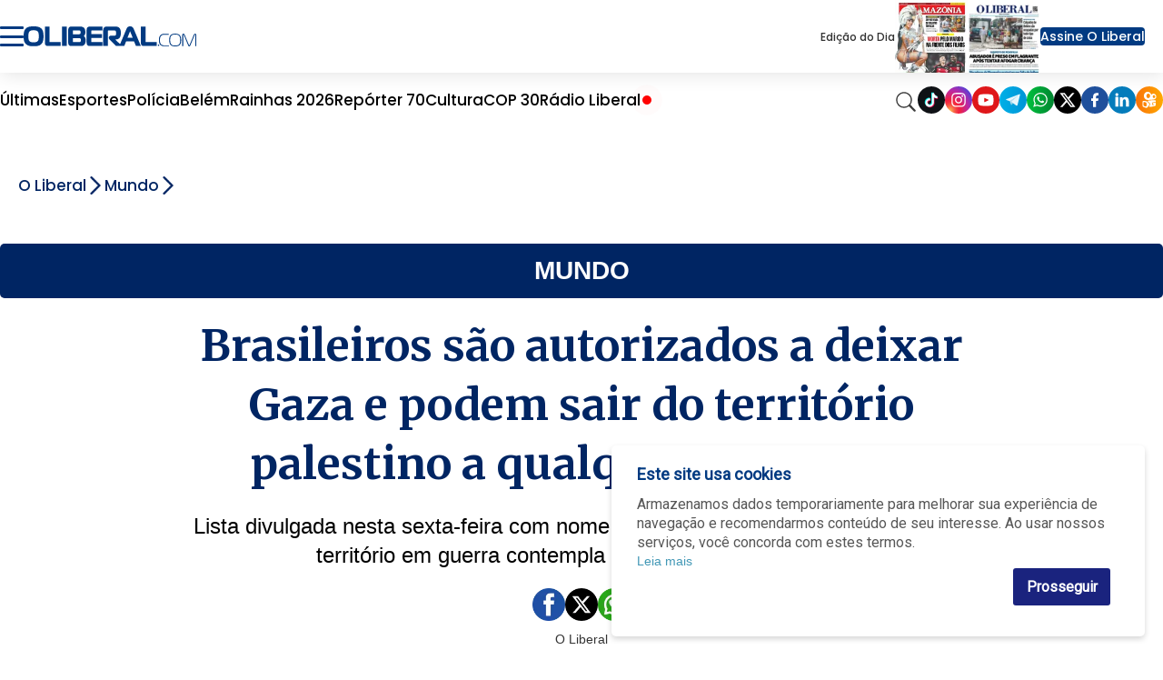

--- FILE ---
content_type: text/html; charset=utf-8
request_url: https://www.google.com/recaptcha/api2/aframe
body_size: 152
content:
<!DOCTYPE HTML><html><head><meta http-equiv="content-type" content="text/html; charset=UTF-8"></head><body><script nonce="Lw_qjvoXaBAcDpKXwG9C0A">/** Anti-fraud and anti-abuse applications only. See google.com/recaptcha */ try{var clients={'sodar':'https://pagead2.googlesyndication.com/pagead/sodar?'};window.addEventListener("message",function(a){try{if(a.source===window.parent){var b=JSON.parse(a.data);var c=clients[b['id']];if(c){var d=document.createElement('img');d.src=c+b['params']+'&rc='+(localStorage.getItem("rc::a")?sessionStorage.getItem("rc::b"):"");window.document.body.appendChild(d);sessionStorage.setItem("rc::e",parseInt(sessionStorage.getItem("rc::e")||0)+1);localStorage.setItem("rc::h",'1769121952291');}}}catch(b){}});window.parent.postMessage("_grecaptcha_ready", "*");}catch(b){}</script></body></html>

--- FILE ---
content_type: application/javascript; charset=utf-8
request_url: https://fundingchoicesmessages.google.com/f/AGSKWxWdbdQZx3_4vTKq8EBfr8Kt__K0NA-vU7saceQg4njbsShUswllGYM0Il_TaYjdnn_N5DHyLnt8FQg0sLZBm6UjhmNslbSagzwhH7rgfUd0JvcddV55qMN67ZgE13IjFUf4QOWglNehy2yljnl6KQdHUYglirfSK8YHNF_o2L8HeetOYL5eMosDiyml/__adsystem/_advertisehere./Ads/Biz_.ec/ads//news_ad.
body_size: -1289
content:
window['9eb7e715-0d2f-402e-b04c-4a8ce88f86e6'] = true;